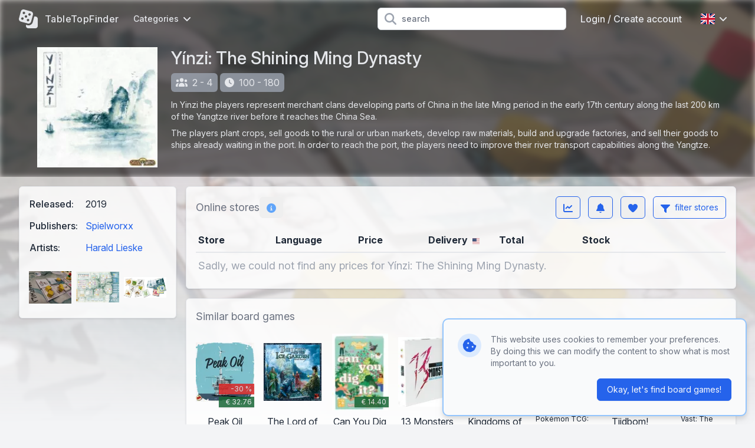

--- FILE ---
content_type: text/html; charset=UTF-8
request_url: https://www.tabletopfinder.eu/en/boardgame/12843/yinzi-the-shining-ming-dynasty
body_size: 13571
content:
<!DOCTYPE html>
<html lang="en">
<head>
    <meta charset="UTF-8" />
    <meta name="viewport" content="width=device-width, initial-scale=1.0" />
    <meta name="theme-color" content="#3182ce" />
    <meta http-equiv="X-UA-Compatible" content="ie=edge">
                        <link rel="alternate" hreflang="de" href="https://www.tabletopfinder.eu/de/boardgame/12843/yinzi-the-shining-ming-dynasty" />
                    <link rel="alternate" hreflang="en" href="https://www.tabletopfinder.eu/en/boardgame/12843/yinzi-the-shining-ming-dynasty" />
                    <link rel="alternate" hreflang="es" href="https://www.tabletopfinder.eu/es/boardgame/12843/yinzi-the-shining-ming-dynasty" />
                    <link rel="alternate" hreflang="fr" href="https://www.tabletopfinder.eu/fr/boardgame/12843/yinzi-the-shining-ming-dynasty" />
                    <link rel="alternate" hreflang="it" href="https://www.tabletopfinder.eu/it/boardgame/12843/yinzi-the-shining-ming-dynasty" />
                    <link rel="alternate" hreflang="nl" href="https://www.tabletopfinder.eu/nl/boardgame/12843/yinzi-the-shining-ming-dynasty" />
                <script type="application/ld+json">{"@context":"https://schema.org","@type":"Product","productID":"12843","name":"Yínzi: The Shining Ming Dynasty","url":"https://www.tabletopfinder.eu/en/boardgame/12843/yinzi-the-shining-ming-dynasty","image":"https://cdn.anyfinder.eu/assets/a019b2d5de923f3c8073311533ad7588211ddcd619f1dc8c4a32b00481ad7e71","description":"In Yinzi the players represent merchant clans developing parts of China in the late Ming period in the early 17th century along the last 200 km of the Yangtze river before it reaches the China Sea.\n\nThe players plant crops, sell goods to the rural or urban markets, develop raw materials, build and upgrade factories, and sell their goods to ships already waiting in the port. In order to reach the port, the players need to improve their river transport capabilities along the Yangtze.","gtin13":["8594054919934"],"offers":{"@type":"Offer","priceCurrency":"EUR","availability":"https://schema.org/OutOfStock","price":0,"priceValidUntil":"2026-01-26T17:42:00+01:00"},"brand":[{"@type":"Brand","name":"Spielworxx"}]}</script>

    <meta name="description" content="In Yinzi the players represent merchant clans developing parts of China in the late Ming period in the early 17th century along the last 200 km of the Yangtze river before it reaches the China Sea." />
    <meta name="keywords" content="Yínzi: The Shining Ming Dynasty, Spielworxx, tiles, build, resources, ships, markets, merchants, crops, factories, goods, upgrades, materials, commodities, port" />

    <meta property="og:type" content="product" />
            <meta property="og:title" content="Yínzi: The Shining Ming Dynasty" />
        <meta property="twitter:title" content="Yínzi: The Shining Ming Dynasty">
                <meta property="og:url" content="https://www.tabletopfinder.eu/en/boardgame/12843/yinzi-the-shining-ming-dynasty" />
                <meta property="og:image" content="https://cdn.anyfinder.eu/assets/a019b2d5de923f3c8073311533ad7588211ddcd619f1dc8c4a32b00481ad7e71" />
        <meta property="twitter:image" content="https://cdn.anyfinder.eu/assets/a019b2d5de923f3c8073311533ad7588211ddcd619f1dc8c4a32b00481ad7e71">
                <meta property="og:description" content="In Yinzi the players represent merchant clans developing parts of China in the late Ming period in the early 17th century along the last 200 km of the Yangtze river before it reaches the China Sea." />
        <title>
                    The best prices today for Yínzi: The Shining Ming Dynasty - TableTopFinder
            </title>
    <link rel="shortcut icon" href="https://www.tabletopfinder.eu/favicon.ico">
    <link rel="apple-touch-icon" sizes="180x180" href="https://www.tabletopfinder.eu/favicon-180.png">
    <link rel="icon" type="image/png" sizes="32x32" href="https://www.tabletopfinder.eu/favicon-32.png">
    <link rel="icon" type="image/png" sizes="16x16" href="https://www.tabletopfinder.eu/favicon-16.png">
    <link rel="preload" as="style" href="https://www.tabletopfinder.eu/build/assets/app-dbf4c14b.css" /><link rel="stylesheet" href="https://www.tabletopfinder.eu/build/assets/app-dbf4c14b.css" data-navigate-track="reload" />    <style>[x-cloak]{display: none;}</style>
    <link rel="modulepreload" href="https://www.tabletopfinder.eu/build/assets/app-ea6fc8aa.js" /><script type="module" src="https://www.tabletopfinder.eu/build/assets/app-ea6fc8aa.js" data-navigate-track="reload"></script>            <link rel="dns-prefetch" href="//cdn.anyfinder.eu">
        <script src="https://js.sentry-cdn.com/8122e2f7830c0aff164d91b0b0651ad0.min.js" crossorigin="anonymous"></script>
                    <script async src="https://www.googletagmanager.com/gtag/js?id=UA-48163154-8"></script>
            <script>window.dataLayer=window.dataLayer||[];function gtag(){dataLayer.push(arguments)}gtag("js",new Date);gtag("config","UA-48163154-8");</script>
                            <script>(function(w,d,t,r,u){var f,n,i;w[u]=w[u]||[],f=function(){var o={ti:"247005139"};o.q=w[u];w[u]=new UET(o);w[u].push("pageLoad");w[u].push("consent","default",{"ad_storage":"denied"})},n=d.createElement(t),n.src=r,n.async=1,n.onload=n.onreadystatechange=function(){var s=this.readyState;s&&s!=="loaded"&&s!=="complete"||(f(),n.onload=n.onreadystatechange=null)},i=d.getElementsByTagName(t)[0],i.parentNode.insertBefore(n,i)})(window,document,"script","//bat.bing.com/bat.js","uetq");</script>
            </head>
<body
    id="tabletopfinder"
            style="--background-url:url('https://cdn.anyfinder.eu/assets/92ac6c0db48ea360b90e5fbe30462b6ddea0964f95cbb5dbd1d43bcf8c5db60c?blur=2');"
    >
            <div
    id="tabletopfinder-hero"
    class="no-padding backdrop"
>
    <nav id="top" x-data="{catFamOpen:false,languageOpen:false,mobileOpen:false,userOpen:false}">
    <div class="container">
        <div class="flex justify-between h-16">
            <div class="flex px-2 lg:px-0">
                <a href="https://www.tabletopfinder.eu/en" class="brand" title="TableTopFinder">
                    <svg fill="currentColor" xmlns="http://www.w3.org/2000/svg" viewBox="0 0 512 512"><path fill="currentColor" d="M141.4 2.3C103-8 63.5 14.8 53.3 53.2L2.5 242.7C-7.8 281.1 15 320.6 53.4 330.9l189.5 50.8c38.4 10.3 77.9-12.5 88.2-50.9l50.8-189.5c10.3-38.4-12.5-77.9-50.9-88.2L141.4 2.3zm23 205.7a32 32 0 1 1 55.4-32 32 32 0 1 1 -55.4 32zM79.2 220.3a32 32 0 1 1 32 55.4 32 32 0 1 1 -32-55.4zm185 96.4a32 32 0 1 1 -32-55.4 32 32 0 1 1 32 55.4zm9-208.4a32 32 0 1 1 32 55.4 32 32 0 1 1 -32-55.4zm-121 14.4a32 32 0 1 1 -32-55.4 32 32 0 1 1 32 55.4zM418 192L377.4 343.2c-17.2 64-83 102-147 84.9l-38.3-10.3 0 30.2c0 35.3 28.7 64 64 64l192 0c35.3 0 64-28.7 64-64l0-192c0-35.3-28.7-64-64-64L418 192z"/></svg>                                            <span class="hidden md:block">TableTopFinder</span>
                                    </a>
                <div class="nav-items mx-4">
            <div class="dropdown px-2 cursor-pointer" @click="catFamOpen=!catFamOpen" @click.outside="catFamOpen=false">
            <div class="flex items-center text-sm">
                Categories                <svg class="ml-2 w-3 inline-block" fill="currentColor" xmlns="http://www.w3.org/2000/svg" viewBox="0 0 384 512"><path fill="currentColor" d="M169.4 374.6c12.5 12.5 32.8 12.5 45.3 0l160-160c12.5-12.5 12.5-32.8 0-45.3s-32.8-12.5-45.3 0L192 306.7 54.6 169.4c-12.5-12.5-32.8-12.5-45.3 0s-12.5 32.8 0 45.3l160 160z"/></svg>
            </div>
            <div class="dropdown-body w-48 origin-left transition" x-cloak x-show="catFamOpen" x-transition.opacity.scale.duration.300ms>
                                    <a href="https://www.tabletopfinder.eu/en/category/board-games">board games</a>
                                    <a href="https://www.tabletopfinder.eu/en/category/card-games">card games</a>
                                    <a href="https://www.tabletopfinder.eu/en/category/cooperative-games">cooperative games</a>
                                    <a href="https://www.tabletopfinder.eu/en/category/kids-games">kids games</a>
                                    <a href="https://www.tabletopfinder.eu/en/category/party-games">party games</a>
                                    <a href="https://www.tabletopfinder.eu/en/category/strategy-games">strategy games</a>
                                    <a href="https://www.tabletopfinder.eu/en/category/war-games">war games</a>
                            </div>
        </div>
    </div>
            </div>
                            <form action="https://www.tabletopfinder.eu/en/boardgame/search" class="flex-1 flex items-center justify-center px-2 lg:justify-end">
                    <div class="max-w-lg w-full lg:max-w-xs">
                        <div class="relative">
                            <div class="absolute inset-y-0 left-0 pl-3 flex items-center pointer-events-none">
                                <svg class="h-5 w-5 text-gray-400" fill="currentColor" xmlns="http://www.w3.org/2000/svg" viewBox="0 0 512 512"><path fill="currentColor" d="M416 208c0 45.9-14.9 88.3-40 122.7L502.6 457.4c12.5 12.5 12.5 32.8 0 45.3s-32.8 12.5-45.3 0L330.7 376C296.3 401.1 253.9 416 208 416 93.1 416 0 322.9 0 208S93.1 0 208 0 416 93.1 416 208zM208 352a144 144 0 1 0 0-288 144 144 0 1 0 0 288z"/></svg>
                            </div>
                            <input type="search" name="query" maxlength="128" class="pl-10 leading-5 bg-white text-gray-800 placeholder-gray-500 focus:outline-none focus:placeholder-gray-400 sm:text-sm" placeholder="search">
                        </div>
                    </div>
                </form>
                        <div class="flex items-center lg:hidden">
                
                <button class="inline-flex items-center justify-center p-2 rounded-md text-gray-400 hover:text-gray-500 hover:bg-gray-100 focus:outline-none focus:ring-2 focus:ring-inset focus:ring-indigo-500" @click="mobileOpen=!mobileOpen">
                    <span class="sr-only">Open main menu</span>
                    <svg class="h-6 w-6" x-show="!mobileOpen" fill="currentColor" xmlns="http://www.w3.org/2000/svg" viewBox="0 0 448 512"><path fill="currentColor" d="M0 96C0 78.3 14.3 64 32 64l384 0c17.7 0 32 14.3 32 32s-14.3 32-32 32L32 128C14.3 128 0 113.7 0 96zM0 256c0-17.7 14.3-32 32-32l384 0c17.7 0 32 14.3 32 32s-14.3 32-32 32L32 288c-17.7 0-32-14.3-32-32zM448 416c0 17.7-14.3 32-32 32L32 448c-17.7 0-32-14.3-32-32s14.3-32 32-32l384 0c17.7 0 32 14.3 32 32z"/></svg>
                    <svg class="h-6 w-6" x-show="mobileOpen" x-cloak="1" fill="currentColor" xmlns="http://www.w3.org/2000/svg" viewBox="0 0 384 512"><path fill="currentColor" d="M55.1 73.4c-12.5-12.5-32.8-12.5-45.3 0s-12.5 32.8 0 45.3L147.2 256 9.9 393.4c-12.5 12.5-12.5 32.8 0 45.3s32.8 12.5 45.3 0L192.5 301.3 329.9 438.6c12.5 12.5 32.8 12.5 45.3 0s12.5-32.8 0-45.3L237.8 256 375.1 118.6c12.5-12.5 12.5-32.8 0-45.3s-32.8-12.5-45.3 0L192.5 210.7 55.1 73.4z"/></svg>
                </button>
            </div>
                            <div class="nav-items hidden lg:flex items-center" >
                                                                        <a href="https://www.tabletopfinder.eu/en/auth/login" class="px-4">Login / Create account</a>
                                                                                        <div class="dropdown" @click="languageOpen=!languageOpen" @click.outside="languageOpen=false">
                            <div class="flex items-center p-4 cursor-pointer">
                                <img alt="en" class="inline-block" loading="lazy" src="https://cdnjs.cloudflare.com/ajax/libs/flag-icon-css/3.5.0/flags/4x3/gb.svg" title="en" width="24" height="18"/>
                                <svg class="ml-2 w-3 inline-block" fill="currentColor" xmlns="http://www.w3.org/2000/svg" viewBox="0 0 384 512"><path fill="currentColor" d="M169.4 374.6c12.5 12.5 32.8 12.5 45.3 0l160-160c12.5-12.5 12.5-32.8 0-45.3s-32.8-12.5-45.3 0L192 306.7 54.6 169.4c-12.5-12.5-32.8-12.5-45.3 0s-12.5 32.8 0 45.3l160 160z"/></svg>
                            </div>
                            <div class="dropdown-body w-40 transition" x-cloak x-show="languageOpen" x-transition.opacity.scale.duration.300ms>
                                                                                                        <a href="https://www.tabletopfinder.eu/de/boardgame/12843/yinzi-the-shining-ming-dynasty">
                                        <img alt="Deutsch" class="inline-block mr-3" loading="lazy" src="https://cdnjs.cloudflare.com/ajax/libs/flag-icon-css/3.5.0/flags/4x3/de.svg" title="Deutsch" width="24" height="18"/>
 Deutsch
                                    </a>
                                                                                                                                            <a href="https://www.tabletopfinder.eu/es/boardgame/12843/yinzi-the-shining-ming-dynasty">
                                        <img alt="español" class="inline-block mr-3" loading="lazy" src="https://cdnjs.cloudflare.com/ajax/libs/flag-icon-css/3.5.0/flags/4x3/es.svg" title="español" width="24" height="18"/>
 español
                                    </a>
                                                                                                        <a href="https://www.tabletopfinder.eu/fr/boardgame/12843/yinzi-the-shining-ming-dynasty">
                                        <img alt="Français" class="inline-block mr-3" loading="lazy" src="https://cdnjs.cloudflare.com/ajax/libs/flag-icon-css/3.5.0/flags/4x3/fr.svg" title="Français" width="24" height="18"/>
 Français
                                    </a>
                                                                                                        <a href="https://www.tabletopfinder.eu/it/boardgame/12843/yinzi-the-shining-ming-dynasty">
                                        <img alt="Italiano" class="inline-block mr-3" loading="lazy" src="https://cdnjs.cloudflare.com/ajax/libs/flag-icon-css/3.5.0/flags/4x3/it.svg" title="Italiano" width="24" height="18"/>
 Italiano
                                    </a>
                                                                                                        <a href="https://www.tabletopfinder.eu/nl/boardgame/12843/yinzi-the-shining-ming-dynasty">
                                        <img alt="Nederlands" class="inline-block mr-3" loading="lazy" src="https://cdnjs.cloudflare.com/ajax/libs/flag-icon-css/3.5.0/flags/4x3/nl.svg" title="Nederlands" width="24" height="18"/>
 Nederlands
                                    </a>
                                                            </div>
                        </div>
                                    </div>
                    </div>
    </div>
    <div class="nav-mobile" x-cloak x-show="mobileOpen">
            <div class="nav-mobile-items">
                            <a href="https://www.tabletopfinder.eu/en/category/board-games">board games</a>
                            <a href="https://www.tabletopfinder.eu/en/category/card-games">card games</a>
                            <a href="https://www.tabletopfinder.eu/en/category/cooperative-games">cooperative games</a>
                            <a href="https://www.tabletopfinder.eu/en/category/kids-games">kids games</a>
                            <a href="https://www.tabletopfinder.eu/en/category/party-games">party games</a>
                            <a href="https://www.tabletopfinder.eu/en/category/strategy-games">strategy games</a>
                            <a href="https://www.tabletopfinder.eu/en/category/war-games">war games</a>
                    </div>
                <div class="nav-mobile-items pt-3 border-t-2 border-gray-600">
                            <a href="https://www.tabletopfinder.eu/en/auth/login"><div class="inline-block w-8"><svg class="h-4" fill="currentColor" xmlns="http://www.w3.org/2000/svg" viewBox="0 0 448 512"><path fill="currentColor" d="M224 248a120 120 0 1 0 0-240 120 120 0 1 0 0 240zm-29.7 56C95.8 304 16 383.8 16 482.3 16 498.7 29.3 512 45.7 512l356.6 0c16.4 0 29.7-13.3 29.7-29.7 0-98.5-79.8-178.3-178.3-178.3l-59.4 0z"/></svg></div>Login / Create account</a>
                    </div>
                <div class="flex p-3 border-t-2 border-gray-600">
                                            <a href="https://www.tabletopfinder.eu/de/boardgame/12843/yinzi-the-shining-ming-dynasty" class="flex-1 py-3 text-center">
                    <img alt="Deutsch" class="inline-block" loading="lazy" src="https://cdnjs.cloudflare.com/ajax/libs/flag-icon-css/3.5.0/flags/4x3/de.svg" title="Deutsch" width="36" height="27"/>
                </a>
                                                            <a href="https://www.tabletopfinder.eu/es/boardgame/12843/yinzi-the-shining-ming-dynasty" class="flex-1 py-3 text-center">
                    <img alt="español" class="inline-block" loading="lazy" src="https://cdnjs.cloudflare.com/ajax/libs/flag-icon-css/3.5.0/flags/4x3/es.svg" title="español" width="36" height="27"/>
                </a>
                                            <a href="https://www.tabletopfinder.eu/fr/boardgame/12843/yinzi-the-shining-ming-dynasty" class="flex-1 py-3 text-center">
                    <img alt="Français" class="inline-block" loading="lazy" src="https://cdnjs.cloudflare.com/ajax/libs/flag-icon-css/3.5.0/flags/4x3/fr.svg" title="Français" width="36" height="27"/>
                </a>
                                            <a href="https://www.tabletopfinder.eu/it/boardgame/12843/yinzi-the-shining-ming-dynasty" class="flex-1 py-3 text-center">
                    <img alt="Italiano" class="inline-block" loading="lazy" src="https://cdnjs.cloudflare.com/ajax/libs/flag-icon-css/3.5.0/flags/4x3/it.svg" title="Italiano" width="36" height="27"/>
                </a>
                                            <a href="https://www.tabletopfinder.eu/nl/boardgame/12843/yinzi-the-shining-ming-dynasty" class="flex-1 py-3 text-center">
                    <img alt="Nederlands" class="inline-block" loading="lazy" src="https://cdnjs.cloudflare.com/ajax/libs/flag-icon-css/3.5.0/flags/4x3/nl.svg" title="Nederlands" width="36" height="27"/>
                </a>
                    </div>
    
</div>
</nav>
    <div class="content container"><div id="product-header" class="container flex flex-col lg:flex-row -mx-4 lg:mx-0">
            <div class="w-full lg:w-1/5 lg:pr-4 mb-2 sm:mb-0">
            <picture>
        <source srcset="https://cdn.anyfinder.eu/assets/a019b2d5de923f3c8073311533ad7588211ddcd619f1dc8c4a32b00481ad7e71?height=200&amp;output=webp" type="image/webp"/>
        <img alt="Yínzi: The Shining Ming Dynasty" height="200" width="204" src="https://cdn.anyfinder.eu/assets/a019b2d5de923f3c8073311533ad7588211ddcd619f1dc8c4a32b00481ad7e71?height=200" title="Yínzi: The Shining Ming Dynasty" />
    </picture>
        </div>
        <div class="w-full lg:flex-1">
            <h1 class="text-3xl font-medium mb-2">Yínzi: The Shining Ming Dynasty</h1>
                            <div class="tag" title="players" aria-hidden="true">
                    <svg fill="currentColor" xmlns="http://www.w3.org/2000/svg" viewBox="0 0 640 512"><path fill="currentColor" d="M320 16a104 104 0 1 1 0 208 104 104 0 1 1 0-208zM96 88a72 72 0 1 1 0 144 72 72 0 1 1 0-144zM0 416c0-70.7 57.3-128 128-128 12.8 0 25.2 1.9 36.9 5.4-32.9 36.8-52.9 85.4-52.9 138.6l0 16c0 11.4 2.4 22.2 6.7 32L32 480c-17.7 0-32-14.3-32-32l0-32zm521.3 64c4.3-9.8 6.7-20.6 6.7-32l0-16c0-53.2-20-101.8-52.9-138.6 11.7-3.5 24.1-5.4 36.9-5.4 70.7 0 128 57.3 128 128l0 32c0 17.7-14.3 32-32 32l-86.7 0zM472 160a72 72 0 1 1 144 0 72 72 0 1 1 -144 0zM160 432c0-88.4 71.6-160 160-160s160 71.6 160 160l0 16c0 17.7-14.3 32-32 32l-256 0c-17.7 0-32-14.3-32-32l0-16z"/></svg>2 - 4
                </div>
                            <div class="tag" title="time" aria-hidden="true">
                    <svg fill="currentColor" xmlns="http://www.w3.org/2000/svg" viewBox="0 0 512 512"><path fill="currentColor" d="M256 0a256 256 0 1 1 0 512 256 256 0 1 1 0-512zM232 120l0 136c0 8 4 15.5 10.7 20l96 64c11 7.4 25.9 4.4 33.3-6.7s4.4-25.9-6.7-33.3L280 243.2 280 120c0-13.3-10.7-24-24-24s-24 10.7-24 24z"/></svg>100 - 180
                </div>
                                        <div class="mt-3 text-sm markdown">
                                            <p>In Yinzi the players represent merchant clans developing parts of China in the late Ming period in the early 17th century along the last 200 km of the Yangtze river before it reaches the China Sea.</p>
<p>The players plant crops, sell goods to the rural or urban markets, develop raw materials, build and upgrade factories, and sell their goods to ships already waiting in the port. In order to reach the port, the players need to improve their river transport capabilities along the Yangtze.</p>
                                    </div>
                    </div>
    </div></div>
</div>
    <div class="container mt-4">
        <div class="flex flex-col-reverse lg:flex-row">
            <div class="w-full lg:w-3/10 lg:pr-4">
                <div class="box" id="product-properties">
        <div class="body "><table>
                                                    <tr>
                                <th>Released:</th>
                                <td class="pb-3">
                                                                        2019
                                </td>
                            </tr>
                                                <tr>
        <th>Publishers:</th>
        <td class="pb-3">
            <a class="block py-2 lg:inline truncate" href="https://www.tabletopfinder.eu/en/company/spielworxx" title="Spielworxx">Spielworxx</a>
            </td>
    </tr>
    <tr>
        <th>Artists:</th>
        <td class="pb-3">
            <a class="block py-2 lg:inline truncate" href="https://www.tabletopfinder.eu/en/person/harald-lieske" title="Harald Lieske">Harald Lieske</a>
            </td>
    </tr>
                    </table>
                                            <div id="product-gallery" x-data="{activeAsset:null}">
                                                            <div class="asset" @click="activeAsset=0">
                                    <picture>
        <source srcset="https://cdn.anyfinder.eu/assets/92ac6c0db48ea360b90e5fbe30462b6ddea0964f95cbb5dbd1d43bcf8c5db60c?height=128&amp;output=webp" type="image/webp"/>
        <img alt="Yínzi: The Shining Ming Dynasty gameplay" height="128" width="172" src="https://cdn.anyfinder.eu/assets/92ac6c0db48ea360b90e5fbe30462b6ddea0964f95cbb5dbd1d43bcf8c5db60c?height=128" loading="lazy" title="Yínzi: The Shining Ming Dynasty gameplay" />
    </picture>
                                </div>
                                <div x-cloak x-show="activeAsset===0"
     x-transition.opacity.duration.300ms
     class="fixed inset-0 z-top bg-gray-500 transition-opacity bg-opacity-75 flex items-center"
     @click.self="activeAsset=null"
>
    <div class="box modal text-base">
            <div class="title title-font"><div class="flex-initial">Yínzi: The Shining Ming Dynasty gameplay</div>
                                        <div @click="activeAsset=null" class="close"><svg fill="currentColor" xmlns="http://www.w3.org/2000/svg" viewBox="0 0 384 512"><path fill="currentColor" d="M55.1 73.4c-12.5-12.5-32.8-12.5-45.3 0s-12.5 32.8 0 45.3L147.2 256 9.9 393.4c-12.5 12.5-12.5 32.8 0 45.3s32.8 12.5 45.3 0L192.5 301.3 329.9 438.6c12.5 12.5 32.8 12.5 45.3 0s12.5-32.8 0-45.3L237.8 256 375.1 118.6c12.5-12.5 12.5-32.8 0-45.3s-32.8-12.5-45.3 0L192.5 210.7 55.1 73.4z"/></svg></div></div>
        <div class="body "><div class="relative">
                                                                                <picture>
        <source srcset="https://cdn.anyfinder.eu/assets/92ac6c0db48ea360b90e5fbe30462b6ddea0964f95cbb5dbd1d43bcf8c5db60c?height=768&amp;output=webp" type="image/webp"/>
        <img alt="Yínzi: The Shining Ming Dynasty gameplay" height="768" width="1029" src="https://cdn.anyfinder.eu/assets/92ac6c0db48ea360b90e5fbe30462b6ddea0964f95cbb5dbd1d43bcf8c5db60c?height=768" loading="lazy" title="Yínzi: The Shining Ming Dynasty gameplay" />
    </picture>
                                                                                    <button class="next" @click="activeAsset+=1"><svg class="h-16" fill="currentColor" xmlns="http://www.w3.org/2000/svg" viewBox="0 0 256 512"><path fill="currentColor" d="M247.1 233.4c12.5 12.5 12.5 32.8 0 45.3l-160 160c-12.5 12.5-32.8 12.5-45.3 0s-12.5-32.8 0-45.3L179.2 256 41.9 118.6c-12.5-12.5-12.5-32.8 0-45.3s32.8-12.5 45.3 0l160 160z"/></svg></button>
                                                                            </div></div>
    </div>
</div>
                                                            <div class="asset" @click="activeAsset=1">
                                    <picture>
        <source srcset="https://cdn.anyfinder.eu/assets/1341866efbc25d5e049c387794fbc1989a0dc12752f93f9f0e649ce6a9038b90?height=128&amp;output=webp" type="image/webp"/>
        <img alt="Yínzi: The Shining Ming Dynasty game board" height="128" width="179" src="https://cdn.anyfinder.eu/assets/1341866efbc25d5e049c387794fbc1989a0dc12752f93f9f0e649ce6a9038b90?height=128" loading="lazy" title="Yínzi: The Shining Ming Dynasty game board" />
    </picture>
                                </div>
                                <div x-cloak x-show="activeAsset===1"
     x-transition.opacity.duration.300ms
     class="fixed inset-0 z-top bg-gray-500 transition-opacity bg-opacity-75 flex items-center"
     @click.self="activeAsset=null"
>
    <div class="box modal text-base">
            <div class="title title-font"><div class="flex-initial">Yínzi: The Shining Ming Dynasty game board</div>
                                        <div @click="activeAsset=null" class="close"><svg fill="currentColor" xmlns="http://www.w3.org/2000/svg" viewBox="0 0 384 512"><path fill="currentColor" d="M55.1 73.4c-12.5-12.5-32.8-12.5-45.3 0s-12.5 32.8 0 45.3L147.2 256 9.9 393.4c-12.5 12.5-12.5 32.8 0 45.3s32.8 12.5 45.3 0L192.5 301.3 329.9 438.6c12.5 12.5 32.8 12.5 45.3 0s12.5-32.8 0-45.3L237.8 256 375.1 118.6c12.5-12.5 12.5-32.8 0-45.3s-32.8-12.5-45.3 0L192.5 210.7 55.1 73.4z"/></svg></div></div>
        <div class="body "><div class="relative">
                                                                                    <button class="prev" @click="activeAsset-=1"><svg class="h-16" fill="currentColor" xmlns="http://www.w3.org/2000/svg" viewBox="0 0 256 512"><path fill="currentColor" d="M9.4 233.4c-12.5 12.5-12.5 32.8 0 45.3l160 160c12.5 12.5 32.8 12.5 45.3 0s12.5-32.8 0-45.3L77.3 256 214.6 118.6c12.5-12.5 12.5-32.8 0-45.3s-32.8-12.5-45.3 0l-160 160z"/></svg></button>
                                                                                <picture>
        <source srcset="https://cdn.anyfinder.eu/assets/1341866efbc25d5e049c387794fbc1989a0dc12752f93f9f0e649ce6a9038b90?height=768&amp;output=webp" type="image/webp"/>
        <img alt="Yínzi: The Shining Ming Dynasty game board" height="768" width="1075" src="https://cdn.anyfinder.eu/assets/1341866efbc25d5e049c387794fbc1989a0dc12752f93f9f0e649ce6a9038b90?height=768" loading="lazy" title="Yínzi: The Shining Ming Dynasty game board" />
    </picture>
                                                                                    <button class="next" @click="activeAsset+=1"><svg class="h-16" fill="currentColor" xmlns="http://www.w3.org/2000/svg" viewBox="0 0 256 512"><path fill="currentColor" d="M247.1 233.4c12.5 12.5 12.5 32.8 0 45.3l-160 160c-12.5 12.5-32.8 12.5-45.3 0s-12.5-32.8 0-45.3L179.2 256 41.9 118.6c-12.5-12.5-12.5-32.8 0-45.3s32.8-12.5 45.3 0l160 160z"/></svg></button>
                                                                            </div></div>
    </div>
</div>
                                                            <div class="asset" @click="activeAsset=2">
                                    <picture>
        <source srcset="https://cdn.anyfinder.eu/assets/12d7c8f7d9c0999acbc822c62f17783b1e867ef0735f3d03a3566b8aa5ebc55c?height=128&amp;output=webp" type="image/webp"/>
        <img alt="Yínzi: The Shining Ming Dynasty components" height="128" width="264" src="https://cdn.anyfinder.eu/assets/12d7c8f7d9c0999acbc822c62f17783b1e867ef0735f3d03a3566b8aa5ebc55c?height=128" loading="lazy" title="Yínzi: The Shining Ming Dynasty components" />
    </picture>
                                </div>
                                <div x-cloak x-show="activeAsset===2"
     x-transition.opacity.duration.300ms
     class="fixed inset-0 z-top bg-gray-500 transition-opacity bg-opacity-75 flex items-center"
     @click.self="activeAsset=null"
>
    <div class="box modal text-base">
            <div class="title title-font"><div class="flex-initial">Yínzi: The Shining Ming Dynasty components</div>
                                        <div @click="activeAsset=null" class="close"><svg fill="currentColor" xmlns="http://www.w3.org/2000/svg" viewBox="0 0 384 512"><path fill="currentColor" d="M55.1 73.4c-12.5-12.5-32.8-12.5-45.3 0s-12.5 32.8 0 45.3L147.2 256 9.9 393.4c-12.5 12.5-12.5 32.8 0 45.3s32.8 12.5 45.3 0L192.5 301.3 329.9 438.6c12.5 12.5 32.8 12.5 45.3 0s12.5-32.8 0-45.3L237.8 256 375.1 118.6c12.5-12.5 12.5-32.8 0-45.3s-32.8-12.5-45.3 0L192.5 210.7 55.1 73.4z"/></svg></div></div>
        <div class="body "><div class="relative">
                                                                                    <button class="prev" @click="activeAsset-=1"><svg class="h-16" fill="currentColor" xmlns="http://www.w3.org/2000/svg" viewBox="0 0 256 512"><path fill="currentColor" d="M9.4 233.4c-12.5 12.5-12.5 32.8 0 45.3l160 160c12.5 12.5 32.8 12.5 45.3 0s12.5-32.8 0-45.3L77.3 256 214.6 118.6c12.5-12.5 12.5-32.8 0-45.3s-32.8-12.5-45.3 0l-160 160z"/></svg></button>
                                                                                <picture>
        <source srcset="https://cdn.anyfinder.eu/assets/12d7c8f7d9c0999acbc822c62f17783b1e867ef0735f3d03a3566b8aa5ebc55c?height=768&amp;output=webp" type="image/webp"/>
        <img alt="Yínzi: The Shining Ming Dynasty components" height="768" width="1582" src="https://cdn.anyfinder.eu/assets/12d7c8f7d9c0999acbc822c62f17783b1e867ef0735f3d03a3566b8aa5ebc55c?height=768" loading="lazy" title="Yínzi: The Shining Ming Dynasty components" />
    </picture>
                                                                            </div></div>
    </div>
</div>
                                                    </div></div>
    </div>
            </div>
            <div class="w-full">
                <div class="box mb-4" id="product-prices" x-data="{&quot;expanded&quot;:true,&quot;infoModal&quot;:false,&quot;listModal&quot;:false,&quot;settingsModal&quot;:false,&quot;subscribeModal&quot;:false,&quot;priceHistoryModal&quot;:false,&quot;version&quot;:null,&quot;rowIndex&quot;:0,&quot;mobileRowIndex&quot;:0}">
            <div class="title title-font"><div class="flex flex-initial items-center">
                Online stores                <button class="btn  border-0 text-blue-400 hover:text-blue-600 hidden md:inline-block" @click.prevent="infoModal=true" title="Online storesinfo" x-cloak="x-cloak"><svg class="inline-block h-4 w-4" fill="currentColor" xmlns="http://www.w3.org/2000/svg" viewBox="0 0 512 512"><path fill="currentColor" d="M256 512a256 256 0 1 0 0-512 256 256 0 1 0 0 512zM224 160a32 32 0 1 1 64 0 32 32 0 1 1 -64 0zm-8 64l48 0c13.3 0 24 10.7 24 24l0 88 8 0c13.3 0 24 10.7 24 24s-10.7 24-24 24l-80 0c-13.3 0-24-10.7-24-24s10.7-24 24-24l24 0 0-64-24 0c-13.3 0-24-10.7-24-24s10.7-24 24-24z"/></svg></button>
            </div>
            <div class="flex-initial ml-auto">
                <button class="btn  border-blue-600 text-blue-600 hover:bg-blue-600 hover:text-gray-50 relative mr-2" title="price history" rel="noindex" @click.prevent="priceHistoryModal=true" x-cloak="x-cloak"><svg class="inline-block h-4 w-4" fill="currentColor" xmlns="http://www.w3.org/2000/svg" viewBox="0 0 512 512"><path fill="currentColor" d="M64 64c0-17.7-14.3-32-32-32S0 46.3 0 64L0 400c0 44.2 35.8 80 80 80l400 0c17.7 0 32-14.3 32-32s-14.3-32-32-32L80 416c-8.8 0-16-7.2-16-16L64 64zm406.6 86.6c12.5-12.5 12.5-32.8 0-45.3s-32.8-12.5-45.3 0L320 210.7 262.6 153.4c-12.5-12.5-32.8-12.5-45.3 0l-96 96c-12.5 12.5-12.5 32.8 0 45.3s32.8 12.5 45.3 0l73.4-73.4 57.4 57.4c12.5 12.5 32.8 12.5 45.3 0l128-128z"/></svg></button>
                                    <button class="btn  border-blue-600 text-blue-600 hover:bg-blue-600 hover:text-gray-50 relative mr-2" title="Subscribe to board game" rel="noindex" @click.prevent="subscribeModal=true" x-cloak="x-cloak"><svg class="inline-block h-4 w-4" fill="currentColor" xmlns="http://www.w3.org/2000/svg" viewBox="0 0 448 512"><path fill="currentColor" d="M224 0c-17.7 0-32 14.3-32 32l0 3.2C119 50 64 114.6 64 192l0 21.7c0 48.1-16.4 94.8-46.4 132.4L7.8 358.3C2.7 364.6 0 372.4 0 380.5 0 400.1 15.9 416 35.5 416l376.9 0c19.6 0 35.5-15.9 35.5-35.5 0-8.1-2.7-15.9-7.8-22.2l-9.8-12.2C400.4 308.5 384 261.8 384 213.7l0-21.7c0-77.4-55-142-128-156.8l0-3.2c0-17.7-14.3-32-32-32zM162 464c7.1 27.6 32.2 48 62 48s54.9-20.4 62-48l-124 0z"/></svg></button>
                    <button class="btn  border-blue-600 text-blue-600 hover:bg-blue-600 hover:text-gray-50 relative mr-2" title="Add to board game list" rel="noindex" @click.prevent="listModal=true" x-cloak="x-cloak"><svg class="inline-block h-4 w-4" fill="currentColor" xmlns="http://www.w3.org/2000/svg" viewBox="0 0 512 512"><path fill="currentColor" d="M241 87.1l15 20.7 15-20.7C296 52.5 336.2 32 378.9 32 452.4 32 512 91.6 512 165.1l0 2.6c0 112.2-139.9 242.5-212.9 298.2-12.4 9.4-27.6 14.1-43.1 14.1s-30.8-4.6-43.1-14.1C139.9 410.2 0 279.9 0 167.7l0-2.6C0 91.6 59.6 32 133.1 32 175.8 32 216 52.5 241 87.1z"/></svg></button>
                                <a href="https://www.tabletopfinder.eu/en/visitor/settings?returnTo=en%2Fboardgame%2F12843%2Fyinzi-the-shining-ming-dynasty" class="btn  border-blue-600 text-blue-600 hover:bg-blue-600 hover:text-gray-50" rel="noindex" @click.prevent="settingsModal=true" title="filter stores"><svg class="inline-block h-4 w-4 mr-1" fill="currentColor" xmlns="http://www.w3.org/2000/svg" viewBox="0 0 512 512"><path fill="currentColor" d="M32 64C19.1 64 7.4 71.8 2.4 83.8S.2 109.5 9.4 118.6L192 301.3 192 416c0 8.5 3.4 16.6 9.4 22.6l64 64c9.2 9.2 22.9 11.9 34.9 6.9S320 492.9 320 480l0-178.7 182.6-182.6c9.2-9.2 11.9-22.9 6.9-34.9S492.9 64 480 64L32 64z"/></svg>
                    <span class="hidden lg:inline">filter stores</span></a>
            </div></div>
        <div class="body "><table class="price-grid desktop">
            <thead>
                <tr>
                    <th>Store</th>
                                            <th class="language">Language</th>
                                                            <th>Price</th>
                                            <th class="whitespace-nowrap">
                            Delivery                            <a href="https://www.tabletopfinder.eu/en/visitor/settings?returnTo=en%2Fboardgame%2F12843%2Fyinzi-the-shining-ming-dynasty">
                                <img alt="us" class="inline-block inline-block h-4 w-4 pl-1" loading="lazy" src="https://cdnjs.cloudflare.com/ajax/libs/flag-icon-css/3.5.0/flags/4x3/us.svg" title="us"/>
                            </a>
                        </th>
                        <th>Total</th>
                                        <th class="icon">Stock</th>
                    <th class="out">&nbsp;</th>
                </tr>
            </thead>
            <tbody>
                            </tbody>
            <tfoot>
                <tr>
                                            <td colspan="7" class="text-lg text-gray-400">Sadly, we could not find any prices for Yínzi: The Shining Ming Dynasty.</td>
                                                        </tr>
            </tfoot>
        </table>
        <table class="price-grid mobile">
            <thead>
                <tr>
                    <th>Store</th>
                                            <th class="language">Language</th>
                                                            <th>Price</th>
                    <th class="icon">Stock</th>
                    <th class="out">&nbsp;</th>
                </tr>
            </thead>
            <tbody>
                            </tbody>
            <tfoot>
                <tr>
                                            <td colspan="5" class="text-lg text-gray-400">Sadly, we could not find any prices for Yínzi: The Shining Ming Dynasty.</td>
                                                        </tr>
            </tfoot>
        </table>
        <div x-cloak x-show="infoModal"
     x-transition.opacity.duration.300ms
     class="fixed inset-0 z-top bg-gray-500 transition-opacity bg-opacity-75 "
     @click.self="infoModal=false"
>
    <div class="box modal text-base small markdown text-gray-500">
            <div class="title title-font"><div class="flex-initial">Online stores</div>
                                        <div @click="infoModal=false" class="close"><svg fill="currentColor" xmlns="http://www.w3.org/2000/svg" viewBox="0 0 384 512"><path fill="currentColor" d="M55.1 73.4c-12.5-12.5-32.8-12.5-45.3 0s-12.5 32.8 0 45.3L147.2 256 9.9 393.4c-12.5 12.5-12.5 32.8 0 45.3s32.8 12.5 45.3 0L192.5 301.3 329.9 438.6c12.5 12.5 32.8 12.5 45.3 0s12.5-32.8 0-45.3L237.8 256 375.1 118.6c12.5-12.5 12.5-32.8 0-45.3s-32.8-12.5-45.3 0L192.5 210.7 55.1 73.4z"/></svg></div></div>
        <div class="body "><div class="mb-3"><p>This table shows all web stores where the product is available and can be delivered to the country you selected.</p>
<p>If you want to view all stores, regardless of country, you can select 'Hide delivery costs' when filtering stores.</p>
</div>
            <small class="block bg-gray-200 rounded p-3"><p>This website can earn a small commission from products bought through one of the links below. This commission has no impact on the price the visitor will pay at this store.</p>
</small></div>
    </div>
</div>
        <div x-cloak x-show="settingsModal"
     x-transition.opacity.duration.300ms
     class="fixed inset-0 z-top bg-gray-500 transition-opacity bg-opacity-75 "
     @click.self="settingsModal=false"
>
    <div class="box modal text-base small markdown text-gray-500">
            <div class="title title-font"><div class="flex-initial">visitor settings</div>
                                        <div @click="settingsModal=false" class="close"><svg fill="currentColor" xmlns="http://www.w3.org/2000/svg" viewBox="0 0 384 512"><path fill="currentColor" d="M55.1 73.4c-12.5-12.5-32.8-12.5-45.3 0s-12.5 32.8 0 45.3L147.2 256 9.9 393.4c-12.5 12.5-12.5 32.8 0 45.3s32.8 12.5 45.3 0L192.5 301.3 329.9 438.6c12.5 12.5 32.8 12.5 45.3 0s12.5-32.8 0-45.3L237.8 256 375.1 118.6c12.5-12.5 12.5-32.8 0-45.3s-32.8-12.5-45.3 0L192.5 210.7 55.1 73.4z"/></svg></div></div>
        <div class="body "><form
    method="post"
    action="https://www.tabletopfinder.eu/en/visitor/settings"
    >
    <input type="hidden" name="_token" value="7PlYJTbc1csUtHnkNplqZsHVpY6FIUAzPismQ3E7" autocomplete="off">    <div class="w-full sm:grid sm:grid-cols-5 sm:gap-4 sm:pt-5">
        <label for="countryCode" class="block text-sm font-medium leading-5 text-gray-700 sm:mt-px sm:col-span-2">
            Country            <small class="block text-gray-500">This will be used to calculate delivery costs and removes stores that do not deliver here.</small>
        </label>
        <div class="mt-1 sm:mt-0 sm:col-span-3">
            <select id="countryCode" name="countryCode">
                <option value="" >(hide delivery costs)</option>
                                    <option value="dz" >Algeria</option>
                                    <option value="ad" >Andorra</option>
                                    <option value="ar" >Argentina</option>
                                    <option value="am" >Armenia</option>
                                    <option value="au" >Australia</option>
                                    <option value="at" >Austria</option>
                                    <option value="by" >Belarus</option>
                                    <option value="be" >Belgium</option>
                                    <option value="bo" >Bolivia</option>
                                    <option value="br" >Brazil</option>
                                    <option value="bg" >Bulgaria</option>
                                    <option value="ca" >Canada</option>
                                    <option value="cl" >Chile</option>
                                    <option value="cn" >China</option>
                                    <option value="co" >Colombia</option>
                                    <option value="cr" >Costa Rica</option>
                                    <option value="hr" >Croatia</option>
                                    <option value="cy" >Cyprus</option>
                                    <option value="cz" >Czech Republic</option>
                                    <option value="dk" >Denmark</option>
                                    <option value="ec" >Ecuador</option>
                                    <option value="ee" >Estonia</option>
                                    <option value="fo" >Faroe Islands</option>
                                    <option value="fi" >Finland</option>
                                    <option value="fr" >France</option>
                                    <option value="ge" >Georgia</option>
                                    <option value="de" >Germany</option>
                                    <option value="gr" >Greece</option>
                                    <option value="gl" >Greenland</option>
                                    <option value="hk" >Hong Kong</option>
                                    <option value="hu" >Hungary</option>
                                    <option value="in" >India</option>
                                    <option value="id" >Indonesian</option>
                                    <option value="ir" >Iran</option>
                                    <option value="iq" >Iraq</option>
                                    <option value="ie" >Ireland</option>
                                    <option value="il" >Israel</option>
                                    <option value="it" >Italy</option>
                                    <option value="jp" >Japan</option>
                                    <option value="kz" >Kazakhstan</option>
                                    <option value="lv" >Latvia</option>
                                    <option value="lb" >Lebanon</option>
                                    <option value="lt" >Lithuania</option>
                                    <option value="lu" >Luxemburg</option>
                                    <option value="mk" >macedonia</option>
                                    <option value="my" >Malaysia</option>
                                    <option value="mt" >Malta</option>
                                    <option value="mx" >Mexico</option>
                                    <option value="md" >Moldova</option>
                                    <option value="nl" >Netherlands</option>
                                    <option value="nz" >New Zealand</option>
                                    <option value="no" >Norway</option>
                                    <option value="pk" >Pakistan</option>
                                    <option value="pe" >Peru</option>
                                    <option value="ph" >Philippines</option>
                                    <option value="pl" >Poland</option>
                                    <option value="pt" >Portugal</option>
                                    <option value="re" >Reunion</option>
                                    <option value="ro" >Romania</option>
                                    <option value="ru" >Russia</option>
                                    <option value="sa" >Saudi Arabia</option>
                                    <option value="rs" >Serbia</option>
                                    <option value="sg" >singapore</option>
                                    <option value="sk" >Slovakia</option>
                                    <option value="si" >Slovenia</option>
                                    <option value="za" >South Africa</option>
                                    <option value="kr" >South Korea</option>
                                    <option value="es" >Spain</option>
                                    <option value="se" >Sweden</option>
                                    <option value="ch" >Switzerland</option>
                                    <option value="tw" >Taiwan</option>
                                    <option value="th" >Thailand</option>
                                    <option value="tn" >Tunisia</option>
                                    <option value="tr" >Turkey</option>
                                    <option value="ua" >Ukraine</option>
                                    <option value="ae" >United Arab Emirates</option>
                                    <option value="gb" >United Kingdom</option>
                                    <option value="us" selected>United States</option>
                                    <option value="uy" >Uruguay</option>
                                    <option value="vn" >Vietnam</option>
                            </select>
        </div>
                    <div class="alert bg-blue-100 sm:col-span-5">
                    <div class="text-sm text-blue-700"><a href="https://www.tabletopfinder.eu/en/auth/login?urs=product-filter">Login or register an account</a> to access more price filters.</div>
    </div>
            </div>
    <div class="mt-8 border-t border-gray-200 pt-5">
        <div class="flex">
                            <button class="btn  border-blue-600 text-blue-600 hover:bg-blue-600 hover:text-gray-50 mr-3" type="button" @click="settingsModal=false">Cancel</button>
                        <button class="btn  border-blue-600 bg-blue-600 text-gray-50 hover:bg-blue-700 hover:text-gray-50" type="submit">Save</button>
        </div>
    </div>
</form></div>
    </div>
</div>
        <div x-cloak x-show="priceHistoryModal"
     x-transition.opacity.duration.300ms
     class="fixed inset-0 z-top bg-gray-500 transition-opacity bg-opacity-75 "
     @click.self="priceHistoryModal=false"
>
    <div class="box modal text-base">
            <div class="title title-font"><div class="flex-initial">Yínzi: The Shining Ming Dynasty price history</div>
                                        <div @click="priceHistoryModal=false" class="close"><svg fill="currentColor" xmlns="http://www.w3.org/2000/svg" viewBox="0 0 384 512"><path fill="currentColor" d="M55.1 73.4c-12.5-12.5-32.8-12.5-45.3 0s-12.5 32.8 0 45.3L147.2 256 9.9 393.4c-12.5 12.5-12.5 32.8 0 45.3s32.8 12.5 45.3 0L192.5 301.3 329.9 438.6c12.5 12.5 32.8 12.5 45.3 0s12.5-32.8 0-45.3L237.8 256 375.1 118.6c12.5-12.5 12.5-32.8 0-45.3s-32.8-12.5-45.3 0L192.5 210.7 55.1 73.4z"/></svg></div></div>
        <div class="body "><img loading="lazy" src="https://cdn.anyfinder.eu/price-history/9D60043?language=en&amp;country=us" alt="Yínzi: The Shining Ming Dynasty price history" title="Yínzi: The Shining Ming Dynasty price history" class="mx-auto" />
            <div class="text-center text-xs text-gray-600">Amazon prices are not included in the price history</div></div>
    </div>
</div>
                                    <div x-cloak x-show="subscribeModal"
     x-transition.opacity.duration.300ms
     class="fixed inset-0 z-top bg-gray-500 transition-opacity bg-opacity-75 "
     @click.self="subscribeModal=false"
>
    <div class="box modal text-base small">
            <div class="title title-font"><div class="flex-initial">Subscribe to Yínzi: The Shining Ming Dynasty</div>
                                        <div @click="subscribeModal=false" class="close"><svg fill="currentColor" xmlns="http://www.w3.org/2000/svg" viewBox="0 0 384 512"><path fill="currentColor" d="M55.1 73.4c-12.5-12.5-32.8-12.5-45.3 0s-12.5 32.8 0 45.3L147.2 256 9.9 393.4c-12.5 12.5-12.5 32.8 0 45.3s32.8 12.5 45.3 0L192.5 301.3 329.9 438.6c12.5 12.5 32.8 12.5 45.3 0s12.5-32.8 0-45.3L237.8 256 375.1 118.6c12.5-12.5 12.5-32.8 0-45.3s-32.8-12.5-45.3 0L192.5 210.7 55.1 73.4z"/></svg></div></div>
        <div class="body "><div class="alert bg-blue-100">
                    <div class="text-sm text-blue-700"><a href="https://www.tabletopfinder.eu/en/auth/login?urs=price-notifications">Login or register an account</a> to be able to receive notifications when the price for your favorite board games drops below a set value.</div>
    </div></div>
    </div>
</div>
                <div x-cloak x-show="listModal"
     x-transition.opacity.duration.300ms
     class="fixed inset-0 z-top bg-gray-500 transition-opacity bg-opacity-75 "
     @click.self="listModal=false"
>
    <div class="box modal text-base small">
            <div class="title title-font"><div class="flex-initial">Add to board game list</div>
                                        <div @click="listModal=false" class="close"><svg fill="currentColor" xmlns="http://www.w3.org/2000/svg" viewBox="0 0 384 512"><path fill="currentColor" d="M55.1 73.4c-12.5-12.5-32.8-12.5-45.3 0s-12.5 32.8 0 45.3L147.2 256 9.9 393.4c-12.5 12.5-12.5 32.8 0 45.3s32.8 12.5 45.3 0L192.5 301.3 329.9 438.6c12.5 12.5 32.8 12.5 45.3 0s12.5-32.8 0-45.3L237.8 256 375.1 118.6c12.5-12.5 12.5-32.8 0-45.3s-32.8-12.5-45.3 0L192.5 210.7 55.1 73.4z"/></svg></div></div>
        <div class="body "><div class="alert bg-blue-100">
                    <div class="text-sm text-blue-700"><a href="https://www.tabletopfinder.eu/en/auth/login?urs=product-lists">Login or register an account</a> to create product lists that can be shared with friends.</div>
    </div></div>
    </div>
</div></div>
    </div>

                                                                                        <div class="box mb-4">
            <div class="title title-font">Similar board games</div>
        <div class="body grid gap-4 grid-cols-2 lg:grid-cols-4 xl:grid-cols-8"><a href="https://www.tabletopfinder.eu/en/boardgame/8130/peak-oil" class="product" title="Peak Oil">
    <div class="img">
        <picture>
        <source srcset="https://cdn.anyfinder.eu/assets/kqQpekab2F3gRfJKJjbjRr7f1J7x8z23WaRQ7dH6g0eSrOfAOQA84n1tMRtbEoAe?height=128&amp;output=webp" type="image/webp"/>
        <img alt="Peak Oil" height="128" width="127" src="https://cdn.anyfinder.eu/assets/kqQpekab2F3gRfJKJjbjRr7f1J7x8z23WaRQ7dH6g0eSrOfAOQA84n1tMRtbEoAe?height=128" loading="lazy" />
    </picture>
                    <div class="tags">
                                    <div class="bg-red-600">-30 %</div>
                                <div class="bg-green-800">
                    &euro;&nbsp;32.76                </div>
            </div>
            </div>
    <h6 class="xl:text-base ">
        Peak Oil
    </h6>
</a>
<a href="https://www.tabletopfinder.eu/en/boardgame/2475/the-lord-of-the-ice-garden" class="product" title="The Lord of the Ice Garden">
    <div class="img">
        <picture>
        <source srcset="https://cdn.anyfinder.eu/assets/kDsRjoBwdqBEEGMiRCsaUVfujtKp7p3Li29aGxWD1LwiuouVgazspzyik3c9TER0?height=128&amp;output=webp" type="image/webp"/>
        <img alt="The Lord of the Ice Garden" height="128" width="128" src="https://cdn.anyfinder.eu/assets/kDsRjoBwdqBEEGMiRCsaUVfujtKp7p3Li29aGxWD1LwiuouVgazspzyik3c9TER0?height=128" loading="lazy" />
    </picture>
            </div>
    <h6 class="xl:text-base text-sm">
        The Lord of the Ice Garden
    </h6>
</a>
<a href="https://www.tabletopfinder.eu/en/boardgame/38103/can-you-dig-it" class="product" title="Can You Dig It?">
    <div class="img">
        <picture>
        <source srcset="https://cdn.anyfinder.eu/assets/clgiTRTF7FN4zvAdedtwfixUFLKKOprBhjkAvWHdBiPeYISDMGUQuKiojTpdM16s?height=128&amp;output=webp" type="image/webp"/>
        <img alt="Can You Dig It?" height="128" width="95" src="https://cdn.anyfinder.eu/assets/clgiTRTF7FN4zvAdedtwfixUFLKKOprBhjkAvWHdBiPeYISDMGUQuKiojTpdM16s?height=128" loading="lazy" />
    </picture>
                    <div class="tags">
                                <div class="bg-green-800">
                    &euro;&nbsp;14.40                </div>
            </div>
            </div>
    <h6 class="xl:text-base ">
        Can You Dig It?
    </h6>
</a>
<a href="https://www.tabletopfinder.eu/en/boardgame/19262/13-monsters" class="product" title="13 Monsters">
    <div class="img">
        <picture>
        <source srcset="https://cdn.anyfinder.eu/assets/c9blC2R86tiJOd9J5gngLP5pqGhRpWDW6BA7FywrDdOyI2kMAHR99OPfnqVI9zj6?height=128&amp;output=webp" type="image/webp"/>
        <img alt="13 Monsters" height="128" width="106" src="https://cdn.anyfinder.eu/assets/c9blC2R86tiJOd9J5gngLP5pqGhRpWDW6BA7FywrDdOyI2kMAHR99OPfnqVI9zj6?height=128" loading="lazy" />
    </picture>
            </div>
    <h6 class="xl:text-base ">
        13 Monsters
    </h6>
</a>
<a href="https://www.tabletopfinder.eu/en/boardgame/61250/kingdoms-of-the-deep" class="product" title="Kingdoms of the Deep">
    <div class="img">
        <picture>
        <source srcset="https://cdn.anyfinder.eu/assets/Krqh873UAtnUWltAkC6x9Fm2xXIpWtTl13K8QzFhfvRcyU3RX9eOZVWzU9qvf3br?height=128&amp;output=webp" type="image/webp"/>
        <img alt="Kingdoms of the Deep" height="128" width="91" src="https://cdn.anyfinder.eu/assets/Krqh873UAtnUWltAkC6x9Fm2xXIpWtTl13K8QzFhfvRcyU3RX9eOZVWzU9qvf3br?height=128" loading="lazy" />
    </picture>
                    <div class="tags">
                                    <div class="bg-red-600">-28.3 %</div>
                                <div class="bg-green-800">
                    &euro;&nbsp;24.02                </div>
            </div>
            </div>
    <h6 class="xl:text-base ">
        Kingdoms of the Deep
    </h6>
</a>
<a href="https://www.tabletopfinder.eu/en/boardgame/67101/pokemon-tcg-eevee-snorlax-gx-tag-team-tin" class="product" title="Pokémon TCG: Eevee &amp; Snorlax-GX TAG Team Tin">
    <div class="img">
        <picture>
        <source srcset="https://cdn.anyfinder.eu/assets/euXWeH0bjlBHBKpGvR8yK6e0OUOiLglIC6KW4HyBM0r8JQU72TybW4Fv49hTa10L?height=128&amp;output=webp" type="image/webp"/>
        <img alt="Pokémon TCG: Eevee &amp; Snorlax-GX TAG Team Tin" height="128" width="183" src="https://cdn.anyfinder.eu/assets/euXWeH0bjlBHBKpGvR8yK6e0OUOiLglIC6KW4HyBM0r8JQU72TybW4Fv49hTa10L?height=128" loading="lazy" />
    </picture>
            </div>
    <h6 class="xl:text-xs text-xs">
        Pokémon TCG: Eevee &amp; Snorlax-GX TAG Team Tin
    </h6>
</a>
<a href="https://www.tabletopfinder.eu/en/boardgame/7238/tijdbom" class="product" title="Tijdbom!">
    <div class="img">
        <picture>
        <source srcset="https://cdn.anyfinder.eu/assets/P710NAGW4dbJA2g4uG5hkQ50bssoiEAavibarxNgrcsIePB7LVkUTAKgdJb79EKO?height=128&amp;output=webp" type="image/webp"/>
        <img alt="Tijdbom!" height="128" width="114" src="https://cdn.anyfinder.eu/assets/P710NAGW4dbJA2g4uG5hkQ50bssoiEAavibarxNgrcsIePB7LVkUTAKgdJb79EKO?height=128" loading="lazy" />
    </picture>
            </div>
    <h6 class="xl:text-base ">
        Tijdbom!
    </h6>
</a>
<a href="https://www.tabletopfinder.eu/en/boardgame/13608/vast-the-crystal-caverns-miniatures-pack" class="product" title="Vast: The Crystal Caverns - Miniatures Pack">
    <div class="img">
        <picture>
        <source srcset="https://cdn.anyfinder.eu/assets/6bca93d6309babe03c2315d14a89a65c8039ae16e396a4c9c6d8318bf65671d5?height=128&amp;output=webp" type="image/webp"/>
        <img alt="Vast: The Crystal Caverns - Miniatures Pack" height="128" width="131" src="https://cdn.anyfinder.eu/assets/6bca93d6309babe03c2315d14a89a65c8039ae16e396a4c9c6d8318bf65671d5?height=128" loading="lazy" />
    </picture>
            </div>
    <h6 class="xl:text-xs text-xs">
        Vast: The Crystal Caverns - Miniatures Pack
    </h6>
</a></div>
    </div>
                                                    <div class="box mb-4" id="product-keywords">
        <div class="body "><a href="https://www.tabletopfinder.eu/en/boardgame/search?query=keyword%3Atiles">tiles</a>
                                                    <a href="https://www.tabletopfinder.eu/en/boardgame/search?query=keyword%3Abuild">build</a>
                                                    <a href="https://www.tabletopfinder.eu/en/boardgame/search?query=keyword%3Aresources">resources</a>
                                                    <a href="https://www.tabletopfinder.eu/en/boardgame/search?query=keyword%3Aships">ships</a>
                                                    <a href="https://www.tabletopfinder.eu/en/boardgame/search?query=keyword%3Amarkets">markets</a>
                                                    <a href="https://www.tabletopfinder.eu/en/boardgame/search?query=keyword%3Amerchants">merchants</a>
                                                    <a href="https://www.tabletopfinder.eu/en/boardgame/search?query=keyword%3Acrops">crops</a>
                                                    <a href="https://www.tabletopfinder.eu/en/boardgame/search?query=keyword%3Afactories">factories</a>
                                                    <a href="https://www.tabletopfinder.eu/en/boardgame/search?query=keyword%3Agoods">goods</a>
                                                    <a href="https://www.tabletopfinder.eu/en/boardgame/search?query=keyword%3Aupgrades">upgrades</a>
                                                    <a href="https://www.tabletopfinder.eu/en/boardgame/search?query=keyword%3Amaterials">materials</a>
                                                    <a href="https://www.tabletopfinder.eu/en/boardgame/search?query=keyword%3Acommodities">commodities</a>
                                                    <a href="https://www.tabletopfinder.eu/en/boardgame/search?query=keyword%3Aport">port</a></div>
    </div>
                            </div>
        </div>
    </div>
    <footer id="bottom">
    <div class="nav-container">
        <nav>
            <a href="https://www.tabletopfinder.eu/en/info/faq">
                F.A.Q.
            </a>
            <a href="https://www.tabletopfinder.eu/en/info/contact">
                Contact
            </a>
            <a href="https://www.tabletopfinder.eu/en/info/about">
                About TableTopFinder            </a>
        </nav>
        <nav class="my-4">
            <a href="https://www.tabletopfinder.eu/en" target="_blank" rel="noopener" title="The lowest prices for board games">
                <svg fill="currentColor" xmlns="http://www.w3.org/2000/svg" viewBox="0 0 512 512"><path fill="currentColor" d="M141.4 2.3C103-8 63.5 14.8 53.3 53.2L2.5 242.7C-7.8 281.1 15 320.6 53.4 330.9l189.5 50.8c38.4 10.3 77.9-12.5 88.2-50.9l50.8-189.5c10.3-38.4-12.5-77.9-50.9-88.2L141.4 2.3zm23 205.7a32 32 0 1 1 55.4-32 32 32 0 1 1 -55.4 32zM79.2 220.3a32 32 0 1 1 32 55.4 32 32 0 1 1 -32-55.4zm185 96.4a32 32 0 1 1 -32-55.4 32 32 0 1 1 32 55.4zm9-208.4a32 32 0 1 1 32 55.4 32 32 0 1 1 -32-55.4zm-121 14.4a32 32 0 1 1 -32-55.4 32 32 0 1 1 32 55.4zM418 192L377.4 343.2c-17.2 64-83 102-147 84.9l-38.3-10.3 0 30.2c0 35.3 28.7 64 64 64l192 0c35.3 0 64-28.7 64-64l0-192c0-35.3-28.7-64-64-64L418 192z"/></svg> TableTopFinder
            </a>
            <a href="https://www.toybricksfinder.eu/en" target="_blank" rel="noopener" title="The best deals on Lego® Sets">
                <svg fill="currentColor" xmlns="http://www.w3.org/2000/svg" viewBox="0 0 512 512"><path fill="currentColor" d="M284-1.3c-17.3-10-38.7-10-56 0L143.8 47.3c-17.3 10-28 28.5-28 48.5l0 101.9-88.3 51c-17.3 10-28 28.5-28 48.5l0 97.3c0 20 10.7 38.5 28 48.5l84.3 48.6c17.3 10 38.7 10 56 0l88.3-51 88.3 51c17.3 10 38.7 10 56 0L484.5 443c17.3-10 28-28.5 28-48.5l0-97.3c0-20-10.7-38.5-28-48.5l-88.3-51 0-101.9c0-20-10.7-38.5-28-48.5L284-1.3zM232 292.6l0 106.5-88.3 51c-1.2 .7-2.6 1.1-4 1.1l0-105.3 92.3-53.3zm231.4 .6c.7 1.2 1.1 2.6 1.1 4l0 97.3c0 2.9-1.5 5.5-4 6.9l-84.3 48.6c-1.2 .7-2.6 1.1-4 1.1l0-105.3 91.2-52.6zM348.3 95.8l0 101.9-92.3 53.3 0-106.5 91.2-52.6c.7 1.2 1.1 2.6 1.1 4z"/></svg> ToyBricksFinder
            </a>
            <a href="https://www.puzzlefinder.eu/en" target="_blank" rel="noopener" title="Puzzles for all ages at the best prices">
                <svg fill="currentColor" xmlns="http://www.w3.org/2000/svg" viewBox="0 0 512 512"><path fill="currentColor" d="M224 0c35.3 0 64 21.5 64 48 0 10.4-4.4 20-12 27.9-6.6 6.9-12 15.3-12 24.9 0 15 12.2 27.2 27.2 27.2l44.8 0c26.5 0 48 21.5 48 48l0 44.8c0 15 12.2 27.2 27.2 27.2 9.5 0 18-5.4 24.9-12 7.9-7.5 17.5-12 27.9-12 26.5 0 48 28.7 48 64s-21.5 64-48 64c-10.4 0-20.1-4.4-27.9-12-6.9-6.6-15.3-12-24.9-12-15 0-27.2 12.2-27.2 27.2L384 464c0 26.5-21.5 48-48 48l-56.8 0c-12.8 0-23.2-10.4-23.2-23.2 0-9.2 5.8-17.3 13.2-22.8 11.6-8.7 18.8-20.7 18.8-34 0-26.5-28.7-48-64-48s-64 21.5-64 48c0 13.3 7.2 25.3 18.8 34 7.4 5.5 13.2 13.5 13.2 22.8 0 12.8-10.4 23.2-23.2 23.2L48 512c-26.5 0-48-21.5-48-48L0 343.2c0-12.8 10.4-23.2 23.2-23.2 9.2 0 17.3 5.8 22.8 13.2 8.7 11.6 20.7 18.8 34 18.8 26.5 0 48-28.7 48-64s-21.5-64-48-64c-13.3 0-25.3 7.2-34 18.8-5.5 7.4-13.5 13.2-22.8 13.2-12.8 0-23.2-10.4-23.2-23.2L0 176c0-26.5 21.5-48 48-48l108.8 0c15 0 27.2-12.2 27.2-27.2 0-9.5-5.4-18-12-24.9-7.5-7.9-12-17.5-12-27.9 0-26.5 28.7-48 64-48z"/></svg> PuzzleFinder
            </a>
            <a href="https://www.playmofinder.eu/en" target="_blank" rel="noopener" title="The best prices for Playmobil® Sets">
                <svg fill="currentColor" xmlns="http://www.w3.org/2000/svg" viewBox="0 0 512 512"><path fill="currentColor" d="M256 512a256 256 0 1 0 0-512 256 256 0 1 0 0 512zM386.7 308.9c11.9-3.7 23.9 6.3 19.6 18.1-22.4 61.3-81.3 105.1-150.3 105.1S128.1 388.2 105.7 326.9c-4.3-11.8 7.7-21.8 19.6-18.1 39.2 12.2 83.7 19.1 130.7 19.1s91.5-6.9 130.7-19.1zM144 208a32 32 0 1 1 64 0 32 32 0 1 1 -64 0zm192-32a32 32 0 1 1 0 64 32 32 0 1 1 0-64z"/></svg> PlaymoFinder
            </a>
            <a href="https://www.perfumefinder.eu/en" target="_blank" rel="noopener" title="The best price for your fragrance">
                <svg fill="currentColor" xmlns="http://www.w3.org/2000/svg" viewBox="0 0 576 512"><path fill="currentColor" d="M160 32l0 80 128 0 0-80c0-17.7-14.3-32-32-32L192 0c-17.7 0-32 14.3-32 32zm0 128c-53 0-96 43-96 96l0 208c0 26.5 21.5 48 48 48l224 0c26.5 0 48-21.5 48-48l0-208c0-53-43-96-96-96l-128 0zm64 96a80 80 0 1 1 0 160 80 80 0 1 1 0-160zM448 48c0-1.4-1-3-2.2-3.6L416 32 403.6 2.2C403 1 401.4 0 400 0s-3 1-3.6 2.2L384 32 354.2 44.4c-1.2 .6-2.2 2.2-2.2 3.6 0 1.4 1 3 2.2 3.6L384 64 396.4 93.8C397 95 398.6 96 400 96s3-1 3.6-2.2L416 64 445.8 51.6C447 51 448 49.4 448 48zm76.4 45.8C525 95 526.6 96 528 96s3-1 3.6-2.2L544 64 573.8 51.6c1.2-.6 2.2-2.2 2.2-3.6 0-1.4-1-3-2.2-3.6L544 32 531.6 2.2C531 1 529.4 0 528 0s-3 1-3.6 2.2L512 32 482.2 44.4c-1.2 .6-2.2 2.2-2.2 3.6 0 1.4 1 3 2.2 3.6L512 64 524.4 93.8zm7.2 100.4c-.6-1.2-2.2-2.2-3.6-2.2s-3 1-3.6 2.2L512 224 482.2 236.4c-1.2 .6-2.2 2.2-2.2 3.6 0 1.4 1 3 2.2 3.6L512 256 524.4 285.8c.6 1.2 2.2 2.2 3.6 2.2s3-1 3.6-2.2L544 256 573.8 243.6c1.2-.6 2.2-2.2 2.2-3.6 0-1.4-1-3-2.2-3.6L544 224 531.6 194.2zM512 144c0-1.4-1-3-2.2-3.6L480 128 467.6 98.2C467 97 465.4 96 464 96s-3 1-3.6 2.2L448 128 418.2 140.4c-1.2 .6-2.2 2.2-2.2 3.6 0 1.4 1 3 2.2 3.6L448 160 460.4 189.8c.6 1.2 2.2 2.2 3.6 2.2s3-1 3.6-2.2L480 160 509.8 147.6c1.2-.6 2.2-2.2 2.2-3.6z"/></svg> PerfumeFinder
            </a>
        </nav>
        <div class="copy">
            <div class="social">
    <a href="https://www.facebook.com/TableTopFinder/" target="_blank" rel="noopener">
        <span class="sr-only">Facebook</span>
        <svg class="h-6 w-6" fill="currentColor" viewBox="0 0 24 24" aria-hidden="true">
            <path fill-rule="evenodd" d="M22 12c0-5.523-4.477-10-10-10S2 6.477 2 12c0 4.991 3.657 9.128 8.438 9.878v-6.987h-2.54V12h2.54V9.797c0-2.506 1.492-3.89 3.777-3.89 1.094 0 2.238.195 2.238.195v2.46h-1.26c-1.243 0-1.63.771-1.63 1.562V12h2.773l-.443 2.89h-2.33v6.988C18.343 21.128 22 16.991 22 12z" clip-rule="evenodd" />
        </svg>
    </a>

    <a href="https://www.instagram.com/tabletopfinder/" target="_blank" rel="noopener">
        <span class="sr-only">Instagram</span>
        <svg class="h-6 w-6" fill="currentColor" viewBox="0 0 24 24" aria-hidden="true">
            <path fill-rule="evenodd" d="M12.315 2c2.43 0 2.784.013 3.808.06 1.064.049 1.791.218 2.427.465a4.902 4.902 0 011.772 1.153 4.902 4.902 0 011.153 1.772c.247.636.416 1.363.465 2.427.048 1.067.06 1.407.06 4.123v.08c0 2.643-.012 2.987-.06 4.043-.049 1.064-.218 1.791-.465 2.427a4.902 4.902 0 01-1.153 1.772 4.902 4.902 0 01-1.772 1.153c-.636.247-1.363.416-2.427.465-1.067.048-1.407.06-4.123.06h-.08c-2.643 0-2.987-.012-4.043-.06-1.064-.049-1.791-.218-2.427-.465a4.902 4.902 0 01-1.772-1.153 4.902 4.902 0 01-1.153-1.772c-.247-.636-.416-1.363-.465-2.427-.047-1.024-.06-1.379-.06-3.808v-.63c0-2.43.013-2.784.06-3.808.049-1.064.218-1.791.465-2.427a4.902 4.902 0 011.153-1.772A4.902 4.902 0 015.45 2.525c.636-.247 1.363-.416 2.427-.465C8.901 2.013 9.256 2 11.685 2h.63zm-.081 1.802h-.468c-2.456 0-2.784.011-3.807.058-.975.045-1.504.207-1.857.344-.467.182-.8.398-1.15.748-.35.35-.566.683-.748 1.15-.137.353-.3.882-.344 1.857-.047 1.023-.058 1.351-.058 3.807v.468c0 2.456.011 2.784.058 3.807.045.975.207 1.504.344 1.857.182.466.399.8.748 1.15.35.35.683.566 1.15.748.353.137.882.3 1.857.344 1.054.048 1.37.058 4.041.058h.08c2.597 0 2.917-.01 3.96-.058.976-.045 1.505-.207 1.858-.344.466-.182.8-.398 1.15-.748.35-.35.566-.683.748-1.15.137-.353.3-.882.344-1.857.048-1.055.058-1.37.058-4.041v-.08c0-2.597-.01-2.917-.058-3.96-.045-.976-.207-1.505-.344-1.858a3.097 3.097 0 00-.748-1.15 3.098 3.098 0 00-1.15-.748c-.353-.137-.882-.3-1.857-.344-1.023-.047-1.351-.058-3.807-.058zM12 6.865a5.135 5.135 0 110 10.27 5.135 5.135 0 010-10.27zm0 1.802a3.333 3.333 0 100 6.666 3.333 3.333 0 000-6.666zm5.338-3.205a1.2 1.2 0 110 2.4 1.2 1.2 0 010-2.4z" clip-rule="evenodd" />
        </svg>
    </a>

    <a href="https://twitter.com/tabletopfinder" target="_blank" rel="noopener">
        <span class="sr-only">Twitter</span>
        <svg class="h-6 w-6" fill="currentColor" viewBox="0 0 24 24" aria-hidden="true">
            <path d="M8.29 20.251c7.547 0 11.675-6.253 11.675-11.675 0-.178 0-.355-.012-.53A8.348 8.348 0 0022 5.92a8.19 8.19 0 01-2.357.646 4.118 4.118 0 001.804-2.27 8.224 8.224 0 01-2.605.996 4.107 4.107 0 00-6.993 3.743 11.65 11.65 0 01-8.457-4.287 4.106 4.106 0 001.27 5.477A4.072 4.072 0 012.8 9.713v.052a4.105 4.105 0 003.292 4.022 4.095 4.095 0 01-1.853.07 4.108 4.108 0 003.834 2.85A8.233 8.233 0 012 18.407a11.616 11.616 0 006.29 1.84" />
        </svg>
    </a>
</div>
            <p>TableTopFinder is a website by <a href="https://www.anyfinder.eu/">AnyFinder.eu</a></p>
        </div>
    </div>
</footer>
            <div wire:snapshot="{&quot;data&quot;:{&quot;email&quot;:null},&quot;memo&quot;:{&quot;id&quot;:&quot;zlJ3jjMxgcTBVYZpQRsm&quot;,&quot;name&quot;:&quot;cookie-consent&quot;,&quot;path&quot;:&quot;en\/boardgame\/12843\/yinzi-the-shining-ming-dynasty&quot;,&quot;method&quot;:&quot;GET&quot;,&quot;children&quot;:[],&quot;scripts&quot;:[],&quot;assets&quot;:[],&quot;errors&quot;:[],&quot;locale&quot;:&quot;en&quot;},&quot;checksum&quot;:&quot;41b9d1f3ffff98a3c8f277ba8596302f1019f9698ad849a450bc08f15bc94e5f&quot;}" wire:effects="[]" wire:id="zlJ3jjMxgcTBVYZpQRsm" id="cookie" class="ring-blue-300">
            <div class="md:flex md:items-start">
            <div class="mx-auto flex-shrink-0 flex items-center justify-center h-12 w-12 rounded-full bg-blue-100 text-blue-600 md:mx-0 md:h-10 md:w-10">
                <svg class="h-6 w-6" fill="currentColor" xmlns="http://www.w3.org/2000/svg" viewBox="0 0 512 512"><path fill="currentColor" d="M257.5 27.6c-.8-5.4-4.9-9.8-10.3-10.6-22.1-3.1-44.6 .9-64.4 11.4l-74 39.5C89.1 78.4 73.2 94.9 63.4 115L26.7 190.6c-9.8 20.1-13 42.9-9.1 64.9l14.5 82.8c3.9 22.1 14.6 42.3 30.7 57.9l60.3 58.4c16.1 15.6 36.6 25.6 58.7 28.7l83 11.7c22.1 3.1 44.6-.9 64.4-11.4l74-39.5c19.7-10.5 35.6-27 45.4-47.2l36.7-75.5c9.8-20.1 13-42.9 9.1-64.9-.9-5.3-5.3-9.3-10.6-10.1-51.5-8.2-92.8-47.1-104.5-97.4-1.8-7.6-8-13.4-15.7-14.6-54.6-8.7-97.7-52-106.2-106.8zM208 144a32 32 0 1 1 0 64 32 32 0 1 1 0-64zM144 336a32 32 0 1 1 64 0 32 32 0 1 1 -64 0zm224-64a32 32 0 1 1 0 64 32 32 0 1 1 0-64z"/></svg>
            </div>
            <div class="mt-3 text-center md:mt-0 md:ml-4 md:text-left">
                <p class="text-sm text-gray-500">This website uses cookies to remember your preferences. By doing this we can modify the content to show what is most important to you.</p>
            </div>
        </div>
        <div class="mt-5 md:mt-4 flex flex-row-reverse">
            <button class="btn  border-blue-600 bg-blue-600 text-gray-50 hover:bg-blue-700 hover:text-gray-50 w-full inline-flex justify-center shadow-sm px-4 md:ml-3 md:w-auto md:text-sm" wire:click="acceptCookies" wire:loading.class="loading" type="button"><svg class="animate-spin" fill="currentColor" xmlns="http://www.w3.org/2000/svg" viewBox="0 0 512 512"><path fill="currentColor" d="M208 48a48 48 0 1 1 96 0 48 48 0 1 1 -96 0zm0 416a48 48 0 1 1 96 0 48 48 0 1 1 -96 0zM48 208a48 48 0 1 1 0 96 48 48 0 1 1 0-96zm368 48a48 48 0 1 1 96 0 48 48 0 1 1 -96 0zM75 369.1A48 48 0 1 1 142.9 437 48 48 0 1 1 75 369.1zM75 75A48 48 0 1 1 142.9 142.9 48 48 0 1 1 75 75zM437 369.1A48 48 0 1 1 369.1 437 48 48 0 1 1 437 369.1z"/></svg> Okay, let's find board games!</button>
        </div>
    </div>
        <script data-navigate-once="true">window.livewireScriptConfig = {"csrf":"7PlYJTbc1csUtHnkNplqZsHVpY6FIUAzPismQ3E7","uri":"\/livewire\/update","progressBar":"","nonce":""};</script>
        <script>
        function openUrl(target, url) {
                            if (typeof gtag === 'function') {
                    gtag('event', 'conversion', {'send_to': 'AW-990246963/FkglCMibn94DELPwl9gD'});
                }
                                        window.uetq=window.uetq||[],window.uetq.push("event","",{event_label:"outbound_click"})
            
            if (target.nodeName === 'A' || target.parentElement.nodeName === 'A') {
                return;
            }

            window.open(url);
        }
    </script>
<script defer src="https://static.cloudflareinsights.com/beacon.min.js/vcd15cbe7772f49c399c6a5babf22c1241717689176015" integrity="sha512-ZpsOmlRQV6y907TI0dKBHq9Md29nnaEIPlkf84rnaERnq6zvWvPUqr2ft8M1aS28oN72PdrCzSjY4U6VaAw1EQ==" data-cf-beacon='{"version":"2024.11.0","token":"9799aecd428a4e06b622621c84df17ac","r":1,"server_timing":{"name":{"cfCacheStatus":true,"cfEdge":true,"cfExtPri":true,"cfL4":true,"cfOrigin":true,"cfSpeedBrain":true},"location_startswith":null}}' crossorigin="anonymous"></script>
</body>
</html>
